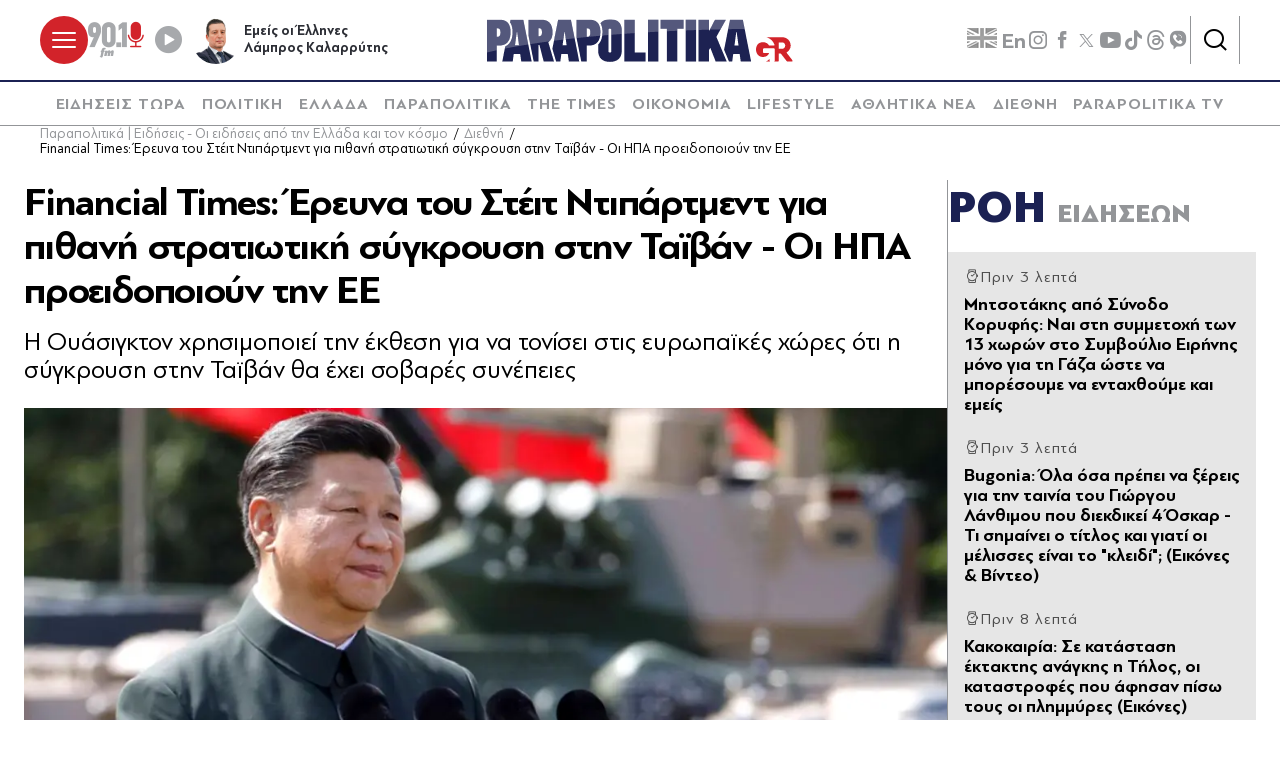

--- FILE ---
content_type: text/html; charset=utf-8
request_url: https://www.parapolitika.gr/diethni/article/1229103/financial-times-ereuna-tou-steit-dipartmed-gia-pithani-stratiotiki-sugrousi-stin-taivan-oi-ipa-proeidopoioun-tin-europi/$component/shared$ArticleSideShared%5B0%5D/
body_size: 3300
content:



<h3 class="gridLayout__title">
    <a href="/roi-eidiseon/" class="gridLayout__link">
        

&#x3A1;&#x39F;&#x397;
        <span class="gridLayout__text">
            

&#x395;&#x399;&#x394;&#x397;&#x3A3;&#x395;&#x3A9;&#x39D;
        </span>
    </a>
</h3>
<div class="gridLayout__colContent gridLayout__colContent--gray">



<article class="article article--typeMinimal article--typeEmphasized">


    

    <div class="article__details">
            <div class="article__top">
                        <div class="icon-clock"></div>


&#x3A0;&#x3C1;&#x3B9;&#x3BD; 3 &#x3BB;&#x3B5;&#x3C0;&#x3C4;&#x3AC;
            </div>  
        

        
            <h3 class="article__title">
                <a href="/politiki/article/1669387/mitsotakis-apo-sunodo-korufis-nai-sti-summetohi-ton-13-horon-sto-sumvoulio-eirinis-mono-gia-ti-gaza-oste-na-boresoume-na-edahthoume-kai-emeis/" target="_self">
                    M&#x3B7;&#x3C4;&#x3C3;&#x3BF;&#x3C4;&#x3AC;&#x3BA;&#x3B7;&#x3C2; &#x3B1;&#x3C0;&#x3CC; &#x3A3;&#x3CD;&#x3BD;&#x3BF;&#x3B4;&#x3BF; &#x39A;&#x3BF;&#x3C1;&#x3C5;&#x3C6;&#x3AE;&#x3C2;: &#x39D;&#x3B1;&#x3B9; &#x3C3;&#x3C4;&#x3B7; &#x3C3;&#x3C5;&#x3BC;&#x3BC;&#x3B5;&#x3C4;&#x3BF;&#x3C7;&#x3AE; &#x3C4;&#x3C9;&#x3BD; 13 &#x3C7;&#x3C9;&#x3C1;&#x3CE;&#x3BD; &#x3C3;&#x3C4;&#x3BF; &#x3A3;&#x3C5;&#x3BC;&#x3B2;&#x3BF;&#x3CD;&#x3BB;&#x3B9;&#x3BF; &#x395;&#x3B9;&#x3C1;&#x3AE;&#x3BD;&#x3B7;&#x3C2; &#x3BC;&#x3CC;&#x3BD;&#x3BF; &#x3B3;&#x3B9;&#x3B1; &#x3C4;&#x3B7; &#x393;&#x3AC;&#x3B6;&#x3B1; &#x3CE;&#x3C3;&#x3C4;&#x3B5; &#x3BD;&#x3B1; &#x3BC;&#x3C0;&#x3BF;&#x3C1;&#x3AD;&#x3C3;&#x3BF;&#x3C5;&#x3BC;&#x3B5; &#x3BD;&#x3B1; &#x3B5;&#x3BD;&#x3C4;&#x3B1;&#x3C7;&#x3B8;&#x3BF;&#x3CD;&#x3BC;&#x3B5; &#x3BA;&#x3B1;&#x3B9; &#x3B5;&#x3BC;&#x3B5;&#x3AF;&#x3C2;
                </a>
            </h3>
        
        
        

    </div>
</article>


<article class="article article--typeMinimal article--typeEmphasized">


    

    <div class="article__details">
            <div class="article__top">
                        <div class="icon-clock"></div>


&#x3A0;&#x3C1;&#x3B9;&#x3BD; 3 &#x3BB;&#x3B5;&#x3C0;&#x3C4;&#x3AC;
            </div>  
        

        
            <h3 class="article__title">
                <a href="/stories/article/1669386/bugonia-ola-osa-prepei-na-xereis-gia-tin-tainia-tou-giorgou-lanthimou-pou-diekdikei-4-oskar-ti-simainei-o-titlos-kai-giati-oi-melisses-einai-to-kleidi-eikones-video/" target="_self">
                    Bugonia: &#x38C;&#x3BB;&#x3B1; &#x3CC;&#x3C3;&#x3B1; &#x3C0;&#x3C1;&#x3AD;&#x3C0;&#x3B5;&#x3B9; &#x3BD;&#x3B1; &#x3BE;&#x3AD;&#x3C1;&#x3B5;&#x3B9;&#x3C2; &#x3B3;&#x3B9;&#x3B1; &#x3C4;&#x3B7;&#x3BD; &#x3C4;&#x3B1;&#x3B9;&#x3BD;&#x3AF;&#x3B1; &#x3C4;&#x3BF;&#x3C5; &#x393;&#x3B9;&#x3CE;&#x3C1;&#x3B3;&#x3BF;&#x3C5; &#x39B;&#x3AC;&#x3BD;&#x3B8;&#x3B9;&#x3BC;&#x3BF;&#x3C5; &#x3C0;&#x3BF;&#x3C5; &#x3B4;&#x3B9;&#x3B5;&#x3BA;&#x3B4;&#x3B9;&#x3BA;&#x3B5;&#x3AF; 4 &#x38C;&#x3C3;&#x3BA;&#x3B1;&#x3C1; - &#x3A4;&#x3B9; &#x3C3;&#x3B7;&#x3BC;&#x3B1;&#x3AF;&#x3BD;&#x3B5;&#x3B9; &#x3BF; &#x3C4;&#x3AF;&#x3C4;&#x3BB;&#x3BF;&#x3C2; &#x3BA;&#x3B1;&#x3B9; &#x3B3;&#x3B9;&#x3B1;&#x3C4;&#x3AF; &#x3BF;&#x3B9; &#x3BC;&#x3AD;&#x3BB;&#x3B9;&#x3C3;&#x3C3;&#x3B5;&#x3C2; &#x3B5;&#x3AF;&#x3BD;&#x3B1;&#x3B9; &#x3C4;&#x3BF; &quot;&#x3BA;&#x3BB;&#x3B5;&#x3B9;&#x3B4;&#x3AF;&quot;; (&#x395;&#x3B9;&#x3BA;&#x3CC;&#x3BD;&#x3B5;&#x3C2; &amp; &#x392;&#x3AF;&#x3BD;&#x3C4;&#x3B5;&#x3BF;)
                </a>
            </h3>
        
        
        

    </div>
</article>


<article class="article article--typeMinimal article--typeEmphasized">


    

    <div class="article__details">
            <div class="article__top">
                        <div class="icon-clock"></div>


&#x3A0;&#x3C1;&#x3B9;&#x3BD; 8 &#x3BB;&#x3B5;&#x3C0;&#x3C4;&#x3AC;
            </div>  
        

        
            <h3 class="article__title">
                <a href="/ellada/article/1669383/kakokairia-se-katastasi-ektaktis-anagis-i-tilos-oi-katastrofes-pou-afisan-piso-tous-oi-plimmures-eikones/" target="_self">
                    &#x39A;&#x3B1;&#x3BA;&#x3BF;&#x3BA;&#x3B1;&#x3B9;&#x3C1;&#x3AF;&#x3B1;: &#x3A3;&#x3B5; &#x3BA;&#x3B1;&#x3C4;&#x3AC;&#x3C3;&#x3C4;&#x3B1;&#x3C3;&#x3B7; &#x3AD;&#x3BA;&#x3C4;&#x3B1;&#x3BA;&#x3C4;&#x3B7;&#x3C2; &#x3B1;&#x3BD;&#x3AC;&#x3B3;&#x3BA;&#x3B7;&#x3C2; &#x3B7; &#x3A4;&#x3AE;&#x3BB;&#x3BF;&#x3C2;, &#x3BF;&#x3B9; &#x3BA;&#x3B1;&#x3C4;&#x3B1;&#x3C3;&#x3C4;&#x3C1;&#x3BF;&#x3C6;&#x3AD;&#x3C2; &#x3C0;&#x3BF;&#x3C5; &#x3AC;&#x3C6;&#x3B7;&#x3C3;&#x3B1;&#x3BD; &#x3C0;&#x3AF;&#x3C3;&#x3C9; &#x3C4;&#x3BF;&#x3C5;&#x3C2; &#x3BF;&#x3B9; &#x3C0;&#x3BB;&#x3B7;&#x3BC;&#x3BC;&#x3CD;&#x3C1;&#x3B5;&#x3C2; (&#x395;&#x3B9;&#x3BA;&#x3CC;&#x3BD;&#x3B5;&#x3C2;)
                </a>
            </h3>
        
        
        

    </div>
</article>


<article class="article article--typeMinimal article--typeEmphasized">


        <div class="article__img ">



<figure >
    <picture>

                <source srcset="https://s.parapolitika.gr/images/743x418/jpg/files/2026-01-22/eody-epta-thanatoi-apo-gripi.webp" type="image/webp" media="(min-width: 640px)" />
                <source srcset="https://s.parapolitika.gr/images/743x418/jpg/files/2026-01-22/eody-epta-thanatoi-apo-gripi.jp2" type="image/jp2" media="(min-width: 640px)" />
                <source srcset="https://s.parapolitika.gr/images/352x208/jpg/files/2026-01-22/eody-epta-thanatoi-apo-gripi.webp" type="image/webp" media="(max-width: 639px)" />
                <source srcset="https://s.parapolitika.gr/images/352x208/jpg/files/2026-01-22/eody-epta-thanatoi-apo-gripi.jp2" type="image/jp2" media="(max-width: 639px)" />

            <img src="https://s.parapolitika.gr/images/743x418/jpg/files/2026-01-22/eody-epta-thanatoi-apo-gripi.jpg" alt="ΕΟΔΥ: Επτά θάνατοι από γρίπη" loading="lazy" />
    </picture>
</figure>

            <a href="/ugeia/article/1669382/eodu-epta-thanatoi-apo-gripi-tin-katagrafikan-tin-teleutaia-evdomada-23-astheneis-nosileutikan-se-meth/" class="article__imgLink" aria-label="Article Link" target="_self"></a>
        </div>
    

    <div class="article__details">
            <div class="article__top">
                        <div class="icon-clock"></div>


&#x3A0;&#x3C1;&#x3B9;&#x3BD; 10 &#x3BB;&#x3B5;&#x3C0;&#x3C4;&#x3AC;
            </div>  
        

        
            <h3 class="article__title">
                <a href="/ugeia/article/1669382/eodu-epta-thanatoi-apo-gripi-tin-katagrafikan-tin-teleutaia-evdomada-23-astheneis-nosileutikan-se-meth/" target="_self">
                    &#x395;&#x39F;&#x394;&#x3A5;: &#x395;&#x3C0;&#x3C4;&#x3AC; &#x3B8;&#x3AC;&#x3BD;&#x3B1;&#x3C4;&#x3BF;&#x3B9; &#x3B1;&#x3C0;&#x3CC; &#x3B3;&#x3C1;&#x3AF;&#x3C0;&#x3B7; &#x3C4;&#x3B7;&#x3BD; &#x3BA;&#x3B1;&#x3C4;&#x3B1;&#x3B3;&#x3C1;&#x3AC;&#x3C6;&#x3B7;&#x3BA;&#x3B1;&#x3BD; &#x3C4;&#x3B7;&#x3BD; &#x3C4;&#x3B5;&#x3BB;&#x3B5;&#x3C5;&#x3C4;&#x3B1;&#x3AF;&#x3B1; &#x3B5;&#x3B2;&#x3B4;&#x3BF;&#x3BC;&#x3AC;&#x3B4;&#x3B1; - 23 &#x3B1;&#x3C3;&#x3B8;&#x3B5;&#x3BD;&#x3B5;&#x3AF;&#x3C2; &#x3BD;&#x3BF;&#x3C3;&#x3B7;&#x3BB;&#x3B5;&#x3CD;&#x3C4;&#x3B7;&#x3BA;&#x3B1;&#x3BD; &#x3C3;&#x3B5; &#x39C;&#x395;&#x398;
                </a>
            </h3>
        
        
        

    </div>
</article>


<article class="article article--typeMinimal article--typeEmphasized">


    

    <div class="article__details">
            <div class="article__top">
                        <div class="icon-clock"></div>


&#x3A0;&#x3C1;&#x3B9;&#x3BD; 13 &#x3BB;&#x3B5;&#x3C0;&#x3C4;&#x3AC;
            </div>  
        

        
            <h3 class="article__title">
                <a href="/media/article/1669183/na-m-agapas-i-apokalupsi-sok-gia-ton-maki-kai-i-apofasi-tou-theofilou-video/" target="_self">
                    &#x39D;&#x3B1; &#x3BC;&#x2019; &#x3B1;&#x3B3;&#x3B1;&#x3C0;&#x3AC;&#x3C2;: &#x397; &#x3B1;&#x3C0;&#x3BF;&#x3BA;&#x3AC;&#x3BB;&#x3C5;&#x3C8;&#x3B7; &#x3C3;&#x3BF;&#x3BA; &#x3B3;&#x3B9;&#x3B1; &#x3C4;&#x3BF;&#x3BD; &#x39C;&#x3AC;&#x3BA;&#x3B7; &#x3BA;&#x3B1;&#x3B9; &#x3B7; &#x3B1;&#x3C0;&#x3CC;&#x3C6;&#x3B1;&#x3C3;&#x3B7; &#x3C4;&#x3BF;&#x3C5; &#x398;&#x3B5;&#x3CC;&#x3C6;&#x3B9;&#x3BB;&#x3BF;&#x3C5; (&#x392;&#x3AF;&#x3BD;&#x3C4;&#x3B5;&#x3BF;)
                </a>
            </h3>
        
        
        

    </div>
</article>


<article class="article article--typeMinimal article--typeEmphasized">


    

    <div class="article__details">
            <div class="article__top">
                        <div class="icon-clock"></div>


&#x3A0;&#x3C1;&#x3B9;&#x3BD; 14 &#x3BB;&#x3B5;&#x3C0;&#x3C4;&#x3AC;
            </div>  
        

        
            <h3 class="article__title">
                <a href="/viral/article/1669381/to-idiofues-trik-gia-na-pareis-karotsi-horis-kerma-video/" target="_self">
                    &#x3A4;&#x3BF; &#x3B9;&#x3B4;&#x3B9;&#x3BF;&#x3C6;&#x3C5;&#x3AD;&#x3C2; &#x3C4;&#x3C1;&#x3B9;&#x3BA; &#x3B3;&#x3B9;&#x3B1; &#x3BD;&#x3B1; &#x3C0;&#x3AC;&#x3C1;&#x3B5;&#x3B9;&#x3C2; &#x3BA;&#x3B1;&#x3C1;&#x3CC;&#x3C4;&#x3C3;&#x3B9; &#x3C7;&#x3C9;&#x3C1;&#x3AF;&#x3C2; &#x3BA;&#x3AD;&#x3C1;&#x3BC;&#x3B1; (&#x392;&#x3AF;&#x3BD;&#x3C4;&#x3B5;&#x3BF;)
                </a>
            </h3>
        
        
        

    </div>
</article>


<article class="article article--typeMinimal article--typeEmphasized">


    

    <div class="article__details">
            <div class="article__top">
                        <div class="icon-clock"></div>


&#x3A0;&#x3C1;&#x3B9;&#x3BD; 17 &#x3BB;&#x3B5;&#x3C0;&#x3C4;&#x3AC;
            </div>  
        

        
            <h3 class="article__title">
                <a href="/sports/article/1669363/olubiakos-stin-korufaia-endekada-tou-champions-league-oagios-tzolakis-video/" target="_self">
                    &#x39F;&#x3BB;&#x3C5;&#x3BC;&#x3C0;&#x3B9;&#x3B1;&#x3BA;&#x3CC;&#x3C2;: &#x3A3;&#x3C4;&#x3B7;&#x3BD; &#x3BA;&#x3BF;&#x3C1;&#x3C5;&#x3C6;&#x3B1;&#x3AF;&#x3B1; &#x3B5;&#x3BD;&#x3B4;&#x3B5;&#x3BA;&#x3AC;&#x3B4;&#x3B1; &#x3C4;&#x3BF;&#x3C5; Champions League, &#x3BF;&quot;&#x386;&#x3B3;&#x3B9;&#x3BF;&#x3C2; &#x3A4;&#x3B6;&#x3BF;&#x3BB;&#x3AC;&#x3BA;&#x3B7;&#x3C2;&quot; (&#x392;&#x3AF;&#x3BD;&#x3C4;&#x3B5;&#x3BF;)
                </a>
            </h3>
        
        
        

    </div>
</article>


<article class="article article--typeMinimal article--typeEmphasized">


        <div class="article__img article__img--overlay icon-player">



<figure >
    <picture>

                <source srcset="https://s.parapolitika.gr/images/743x418/jpg/files/2026-01-22/nikos-vertis-egine-kapnos-otan-ton-rotisan-gia-tin-syntrofo-tou.webp" type="image/webp" media="(min-width: 640px)" />
                <source srcset="https://s.parapolitika.gr/images/743x418/jpg/files/2026-01-22/nikos-vertis-egine-kapnos-otan-ton-rotisan-gia-tin-syntrofo-tou.jp2" type="image/jp2" media="(min-width: 640px)" />
                <source srcset="https://s.parapolitika.gr/images/352x208/jpg/files/2026-01-22/nikos-vertis-egine-kapnos-otan-ton-rotisan-gia-tin-syntrofo-tou.webp" type="image/webp" media="(max-width: 639px)" />
                <source srcset="https://s.parapolitika.gr/images/352x208/jpg/files/2026-01-22/nikos-vertis-egine-kapnos-otan-ton-rotisan-gia-tin-syntrofo-tou.jp2" type="image/jp2" media="(max-width: 639px)" />

            <img src="https://s.parapolitika.gr/images/743x418/jpg/files/2026-01-22/nikos-vertis-egine-kapnos-otan-ton-rotisan-gia-tin-syntrofo-tou.jpg" alt="Νίκος Βέρτης: &quot;Έγινε&quot; καπνός όταν τον ρώτησαν για τη σύντροφό του, Εμμανουέλα " loading="lazy" />
    </picture>
</figure>

            <a href="/lifestyle/article/1669379/o-nikos-vertis-milise-gia-ti-megali-sunaulia-sti-voulgaria-to-viral-alma-sti-skini-h-adidrasi-tou-otan-ton-rotisan-gia-tin-sudrofo-tou/" class="article__imgLink" aria-label="Article Link" target="_self"></a>
        </div>
    

    <div class="article__details">
            <div class="article__top">
                        <div class="icon-clock"></div>


&#x3A0;&#x3C1;&#x3B9;&#x3BD; 22 &#x3BB;&#x3B5;&#x3C0;&#x3C4;&#x3AC;
            </div>  
        

        
            <h3 class="article__title">
                <a href="/lifestyle/article/1669379/o-nikos-vertis-milise-gia-ti-megali-sunaulia-sti-voulgaria-to-viral-alma-sti-skini-h-adidrasi-tou-otan-ton-rotisan-gia-tin-sudrofo-tou/" target="_self">
                    &#x39D;&#x3AF;&#x3BA;&#x3BF;&#x3C2; &#x392;&#x3AD;&#x3C1;&#x3C4;&#x3B7;&#x3C2;: &quot;&#x388;&#x3B3;&#x3B9;&#x3BD;&#x3B5;&quot; &#x3BA;&#x3B1;&#x3C0;&#x3BD;&#x3CC;&#x3C2; &#x3CC;&#x3C4;&#x3B1;&#x3BD; &#x3C4;&#x3BF;&#x3BD; &#x3C1;&#x3CE;&#x3C4;&#x3B7;&#x3C3;&#x3B1;&#x3BD; &#x3B3;&#x3B9;&#x3B1; &#x3C4;&#x3B7; &#x3C3;&#x3CD;&#x3BD;&#x3C4;&#x3C1;&#x3BF;&#x3C6;&#x3CC; &#x3C4;&#x3BF;&#x3C5;, &#x395;&#x3BC;&#x3BC;&#x3B1;&#x3BD;&#x3BF;&#x3C5;&#x3AD;&#x3BB;&#x3B1; (&#x392;&#x3AF;&#x3BD;&#x3C4;&#x3B5;&#x3BF;)
                </a>
            </h3>
        
        
        

    </div>
</article>


<article class="article article--typeMinimal article--typeEmphasized">


    

    <div class="article__details">
            <div class="article__top">
                        <div class="icon-clock"></div>


&#x3A0;&#x3C1;&#x3B9;&#x3BD; 23 &#x3BB;&#x3B5;&#x3C0;&#x3C4;&#x3AC;
            </div>  
        

        
            <h3 class="article__title">
                <a href="/diethni/article/1669377/to-ai-tou-mask-ektos-eleghou-pos-gemise-to-diadiktuo-me-ekatommuria-sexoualikes-eikones/" target="_self">
                    &#x3A4;&#x3BF; AI &#x3C4;&#x3BF;&#x3C5; &#x39C;&#x3B1;&#x3C3;&#x3BA; &#x3B5;&#x3BA;&#x3C4;&#x3CC;&#x3C2; &#x3B5;&#x3BB;&#x3AD;&#x3B3;&#x3C7;&#x3BF;&#x3C5;: &#x3A0;&#x3CE;&#x3C2; &#x3B3;&#x3AD;&#x3BC;&#x3B9;&#x3C3;&#x3B5; &#x3C4;&#x3BF; &#x3B4;&#x3B9;&#x3B1;&#x3B4;&#x3AF;&#x3BA;&#x3C4;&#x3C5;&#x3BF; &#x3BC;&#x3B5; &#x3B5;&#x3BA;&#x3B1;&#x3C4;&#x3BF;&#x3BC;&#x3BC;&#x3CD;&#x3C1;&#x3B9;&#x3B1; &#x3C3;&#x3B5;&#x3BE;&#x3BF;&#x3C5;&#x3B1;&#x3BB;&#x3B9;&#x3BA;&#x3AD;&#x3C2; &#x3B5;&#x3B9;&#x3BA;&#x3CC;&#x3BD;&#x3B5;&#x3C2;
                </a>
            </h3>
        
        
        

    </div>
</article>


<article class="article article--typeMinimal article--typeEmphasized">


    

    <div class="article__details">
            <div class="article__top">
                        <div class="icon-clock"></div>


&#x3A0;&#x3C1;&#x3B9;&#x3BD; 23 &#x3BB;&#x3B5;&#x3C0;&#x3C4;&#x3AC;
            </div>  
        

        
            <h3 class="article__title">
                <a href="/diethni/article/1669378/tzei-di-vans-gi-auto-theloume-ton-elegho-tis-groilandias-i-arktiki-asfaleia-kai-i-anodos-ton-metohon/" target="_self">
                    &#x3A4;&#x3B6;&#x3AD;&#x3B9; &#x39D;&#x3C4;&#x3B9; &#x392;&#x3B1;&#x3BD;&#x3C2;: &quot;&#x393;&#x3B9;&#x27; &#x3B1;&#x3C5;&#x3C4;&#x3CC; &#x3B8;&#x3AD;&#x3BB;&#x3BF;&#x3C5;&#x3BC;&#x3B5; &#x3C4;&#x3BF;&#x3BD; &#x3AD;&#x3BB;&#x3B5;&#x3B3;&#x3C7;&#x3BF; &#x3C4;&#x3B7;&#x3C2; &#x393;&#x3C1;&#x3BF;&#x3B9;&#x3BB;&#x3B1;&#x3BD;&#x3B4;&#x3AF;&#x3B1;&#x3C2;&quot; - &#x397; &#x3B1;&#x3C1;&#x3BA;&#x3C4;&#x3B9;&#x3BA;&#x3AE; &#x3B1;&#x3C3;&#x3C6;&#x3AC;&#x3BB;&#x3B5;&#x3B9;&#x3B1; &#x3BA;&#x3B1;&#x3B9; &#x3B7; &#x3AC;&#x3BD;&#x3BF;&#x3B4;&#x3BF;&#x3C2; &#x3C4;&#x3C9;&#x3BD; &#x3BC;&#x3B5;&#x3C4;&#x3BF;&#x3C7;&#x3CE;&#x3BD;
                </a>
            </h3>
        
        
        

    </div>
</article></div>

--- FILE ---
content_type: application/x-javascript; charset=utf-8
request_url: https://servicer.mgid.com/1672599/1?nocmp=1&sessionId=6972686f-10eba&sessionPage=1&sessionNumberWeek=1&sessionNumber=1&tcfV2=1&cbuster=1769105525329288459417&pvid=2ca07641-738a-4318-b8cc-d3edc18ee44a&implVersion=17&lct=1763555940&mp4=1&ap=1&consentStrLen=166&wlid=57bbfaf0-4d8c-46cd-9c2b-32ba7dcedf78&ogtitle=Financial%20Times%3A%20%CE%88%CF%81%CE%B5%CF%85%CE%BD%CE%B1%20%CF%84%CE%BF%CF%85%20%CE%A3%CF%84%CE%AD%CE%B9%CF%84%20%CE%9D%CF%84%CE%B9%CF%80%CE%AC%CF%81%CF%84%CE%BC%CE%B5%CE%BD%CF%84%20%CE%B3%CE%B9%CE%B1%20%CF%80%CE%B9%CE%B8%CE%B1%CE%BD%CE%AE%20%CF%83%CF%84%CF%81%CE%B1%CF%84%CE%B9%CF%89%CF%84%CE%B9%CE%BA%CE%AE%20%CF%83%CF%8D%CE%B3%CE%BA%CF%81%CE%BF%CF%85%CF%83%CE%B7%20%CF%83%CF%84%CE%B7%CE%BD%20%CE%A4%CE%B1%CF%8A%CE%B2%CE%AC%CE%BD%20-%20%CE%9F%CE%B9%20%CE%97%CE%A0%CE%91%20%CF%80%CF%81%CE%BF%CE%B5%CE%B9%CE%B4%CE%BF%CF%80%CE%BF%CE%B9%CE%BF%CF%8D%CE%BD%20%CF%84%CE%B7%CE%BD%20%CE%95%CE%95&uniqId=05187&niet=4g&nisd=false&jsp=head&evt=%5B%7B%22event%22%3A1%2C%22methods%22%3A%5B1%2C2%5D%7D%2C%7B%22event%22%3A2%2C%22methods%22%3A%5B1%2C2%5D%7D%5D&pv=5&jsv=es6&dpr=1&hashCommit=cbd500eb&apt=2022-11-11T22%3A55%3A00%2B02%3A00&tfre=30298&scale_metric_1=64.00&scale_metric_2=258.06&scale_metric_3=100.00&w=1232&h=916&tl=0&tlp=1,2,3,4,5,6,7,8,9&sz=399x417;399x267&szp=1,2,4,5,7,8;3,6,9&szl=1,2,3;4,5,6;7,8,9&consentTimestamp=1769105525266&cxurl=https%3A%2F%2Fwww.parapolitika.gr%2Fdiethni%2Farticle%2F1229103%2Ffinancial-times-ereuna-tou-steit-dipartmed-gia-pithani-stratiotiki-sugrousi-stin-taivan-oi-ipa-proeidopoioun-tin-europi%2F&ref=&lu=https%3A%2F%2Fwww.parapolitika.gr%2Fdiethni%2Farticle%2F1229103%2Ffinancial-times-ereuna-tou-steit-dipartmed-gia-pithani-stratiotiki-sugrousi-stin-taivan-oi-ipa-proeidopoioun-tin-europi%2F
body_size: 3832
content:
var _mgq=_mgq||[];
_mgq.push(["MarketGidLoadGoods1672599_05187",[
["Brainberries","13054726","1","It’s Time To Learn A Few Neat Facts About This Guy!","","0","","","","C-pgFbXSGnmIRb4jhgAHpwFLRcO0w5xsKpMHRo7lEacapdNfMSdeT6HcNSRANd81J5-V9RiSmN6raXcKPkq-dimdQs02jvpVOg6x3Esq9ZZWdcgJSWuctCNwiNqxxsM8",{"i":"https://s-img.mgid.com/g/13054726/492x277/-/[base64].webp?v=1769105526-6foKcNdJwCz_1pfLoH3owomClKdZzcM0-3mzLjSXYhs","l":"https://clck.mgid.com/ghits/13054726/i/58003322/0/pp/1/1?h=C-pgFbXSGnmIRb4jhgAHpwFLRcO0w5xsKpMHRo7lEacapdNfMSdeT6HcNSRANd81J5-V9RiSmN6raXcKPkq-dimdQs02jvpVOg6x3Esq9ZZWdcgJSWuctCNwiNqxxsM8&rid=dc6a9757-f7bd-11f0-9904-d404e6f97680&tt=Direct&att=3&afrd=296&iv=17&ct=1&gdprApplies=0&muid=q0m6NPKrCQca&st=-300&mp4=1&h2=RGCnD2pppFaSHdacZpvmnsy2GX6xlGXVu7txikoXAu9uLTar2HDjp_gHXTNOGZbjJRSiNtZ0eMben2c1YsjoGw**","adc":[],"sdl":0,"dl":"","type":"w","media-type":"static","clicktrackers":[],"cta":"Learn more","cdt":"","b":0.01,"catId":232,"tri":"dc6ad79d-f7bd-11f0-9904-d404e6f97680","crid":"13054726"}],
["Brainberries","15584690","1","Do You Remember 'Love Actually'? See How The Cast Looks Like Now!","","0","","","","C-pgFbXSGnmIRb4jhgAHp1ZqnNRqLhLVrRLd9waHkOhoZLxpS_7amwF4Xax3In2iJ5-V9RiSmN6raXcKPkq-dimdQs02jvpVOg6x3Esq9ZbYjHatMBIz4E3w-ry1sHAJ",{"i":"https://s-img.mgid.com/g/15584690/492x277/-/[base64].webp?v=1769105526-zrVjDgSi7nWI_D-hzjiMzu9O8sQyCco5GwVeURyGlQs","l":"https://clck.mgid.com/ghits/15584690/i/58003322/0/pp/2/1?h=C-pgFbXSGnmIRb4jhgAHp1ZqnNRqLhLVrRLd9waHkOhoZLxpS_7amwF4Xax3In2iJ5-V9RiSmN6raXcKPkq-dimdQs02jvpVOg6x3Esq9ZbYjHatMBIz4E3w-ry1sHAJ&rid=dc6a9757-f7bd-11f0-9904-d404e6f97680&tt=Direct&att=3&afrd=296&iv=17&ct=1&gdprApplies=0&muid=q0m6NPKrCQca&st=-300&mp4=1&h2=RGCnD2pppFaSHdacZpvmnsy2GX6xlGXVu7txikoXAu9uLTar2HDjp_gHXTNOGZbjJRSiNtZ0eMben2c1YsjoGw**","adc":[],"sdl":0,"dl":"","type":"w","media-type":"static","clicktrackers":[],"cta":"Learn more","cdt":"","b":0.01,"catId":239,"tri":"dc6ad7a6-f7bd-11f0-9904-d404e6f97680","crid":"15584690"}],
["parapolitika.gr","1405347006","1","Κακοκαιρία: Σε κατάσταση έκτακτης ανάγκης η Τήλος, οι καταστροφές που άφησ…","Ελλάδα - Ο Δήμος Τήλου, μετά την κακοκαιρία, βρίσκεται σε συνεχή συνεργασία με τις αρμόδιες κρατικές και περιφερειακές αρχές και συνεχίζει τις παρεμβάσεις για την αποκατάσταση των ζημιών","0","","","","C-pgFbXSGnmIRb4jhgAHp9922xoi34ZGV6m5K-Vm-pHKK5hVvC4bZ3vUV3RcfNdjbZ_xJKiiD8AKC5w_5brtjXQwycJl06zoM6SbI0RfRM0cAw68TD0wa0V3lQmSaqHu",{"i":"https://s-img.mgid.com/l/881296/492x277/-/aHR0cHM6Ly93d3cucGFyYXBvbGl0aWthLmdyL2ltYWdlcy82NDB4MzYwLzEvanBnL2ZpbGVzLzIwMjYtMDEtMjIvdGlsb3M2LmpwZw.webp?v=1769105526-LZatArr4XR63bGlIWBkT5Ugl86LNNP1NTwdSwhfkxrs","l":"https://www.parapolitika.gr/ellada/article/1669383/kakokairia-se-katastasi-ektaktis-anagis-i-tilos-oi-katastrofes-pou-afisan-piso-tous-oi-plimmures-eikones/","adc":[],"sdl":0,"dl":"","type":"i","media-type":"static","clicktrackers":[],"cta":"Μάθε περισσότερα","cdt":"","tri":"dc6ad7a7-f7bd-11f0-9904-d404e6f97680","crid":"1405347006"}],
["parapolitika.gr","1405345457","1","Να μ’ αγαπάς: Η αποκάλυψη σοκ για τον Μάκη και η απόφαση του Θεόφιλου (Βίν…","Media - Συγκλονιστικές εξελίξεις έρχονται στα επόμενα επεισόδια της σειράς «Να μ' αγαπάς», με μια αποκάλυψη που αλλάζει για πάντα τις ισορροπίες. ","0","","","","C-pgFbXSGnmIRb4jhgAHpwx3h-HISnN9qKuQbE_qN02raxbd1TWUQ8gIFr5grWFhbZ_xJKiiD8AKC5w_5brtjXQwycJl06zoM6SbI0RfRM39KNlYJjxDLdzwtjUQoyrZ",{"i":"https://s-img.mgid.com/l/881296/492x277/-/aHR0cHM6Ly93d3cucGFyYXBvbGl0aWthLmdyL2ltYWdlcy82NDB4MzYwL2pwZy9maWxlcy8yMDI2LTAxLTIyL25hbWFnYXBhcy10aGVvZmlsb3MuanBn.webp?v=1769105526-xJBf7kbYr_1j5_zQeN5FEVk_VylU7eaVXx0nyWw8oe0","l":"https://www.parapolitika.gr/media/article/1669183/na-m-agapas-i-apokalupsi-sok-gia-ton-maki-kai-i-apofasi-tou-theofilou-video/","adc":[],"sdl":0,"dl":"","type":"i","media-type":"static","clicktrackers":[],"cta":"Μάθε περισσότερα","cdt":"","tri":"dc6ad7a9-f7bd-11f0-9904-d404e6f97680","crid":"1405345457"}],
["Brainberries","20209362","1","Taking Shower Very Often Can Affect Your Reproductive Health","","0","","","","C-pgFbXSGnmIRb4jhgAHp5aofbta0pWRtWmPBBYmgEDxMwR_xRnpf5BVLTLY9-ChJ5-V9RiSmN6raXcKPkq-dimdQs02jvpVOg6x3Esq9ZbubSsnYjyHFBvdCZDdbLgB",{"i":"https://s-img.mgid.com/g/20209362/492x277/-/[base64].webp?v=1769105526-bMz4qzIzg4UJWQtWvmNf43S8XCeaBUzCGWxZxtffyso","l":"https://clck.mgid.com/ghits/20209362/i/58003322/0/pp/5/1?h=C-pgFbXSGnmIRb4jhgAHp5aofbta0pWRtWmPBBYmgEDxMwR_xRnpf5BVLTLY9-ChJ5-V9RiSmN6raXcKPkq-dimdQs02jvpVOg6x3Esq9ZbubSsnYjyHFBvdCZDdbLgB&rid=dc6a9757-f7bd-11f0-9904-d404e6f97680&tt=Direct&att=3&afrd=296&iv=17&ct=1&gdprApplies=0&muid=q0m6NPKrCQca&st=-300&mp4=1&h2=RGCnD2pppFaSHdacZpvmnsy2GX6xlGXVu7txikoXAu9uLTar2HDjp_gHXTNOGZbjJRSiNtZ0eMben2c1YsjoGw**","adc":[],"sdl":0,"dl":"","type":"w","media-type":"static","clicktrackers":[],"cta":"Learn more","cdt":"","b":0.01,"catId":221,"tri":"dc6ad7ab-f7bd-11f0-9904-d404e6f97680","crid":"20209362"}],
["parapolitika.gr","1405345808","1","Το ιδιοφυές τρικ για να πάρεις καρότσι χωρίς κέρμα (Βίντεο)","Viral ειδήσεις - Ποιες είναι οι εναλλακτικές λύσεις για να πάρετε ένα καρότσι από το σούπερ μάρκετ όταν δεν έχετε κέρματα μαζί σας;","0","","","","C-pgFbXSGnmIRb4jhgAHp0aENr1mB1ltMjH4Xik-lmMhNFYiCRSKYEbesnTNJmwqbZ_xJKiiD8AKC5w_5brtjXQwycJl06zoM6SbI0RfRM3lWSlcPvKVonjV7BfYN8Rf",{"i":"https://s-img.mgid.com/l/881296/492x277/-/aHR0cHM6Ly93d3cucGFyYXBvbGl0aWthLmdyL2ltYWdlcy82NDB4MzYwL2pwZy9maWxlcy8yMDI2LTAxLTIyL2thcm90c2ktc291cGVybWFya2V0LmpwZw.webp?v=1769105526-bMwOrs4dPircfdRG1Eu0sg-mbrR-UCYi0mfaZDsn_3w","l":"https://www.parapolitika.gr/viral/article/1669381/to-idiofues-trik-gia-na-pareis-karotsi-horis-kerma-video/","adc":[],"sdl":0,"dl":"","type":"i","media-type":"static","clicktrackers":[],"cta":"Μάθε περισσότερα","cdt":"","tri":"dc6ad7ad-f7bd-11f0-9904-d404e6f97680","crid":"1405345808"}],
["Herbeauty","8193516","1","6 Lies You Should Stop Telling Yourself Right Now","","0","","","","C-pgFbXSGnmIRb4jhgAHp_dVeLrQbcLPEwei7He8tfHXOd3oiMbb3vw4FT0kfyJoJ5-V9RiSmN6raXcKPkq-dimdQs02jvpVOg6x3Esq9Zazm9i0rpxYOoU-OKWMU4UJ",{"i":"https://s-img.mgid.com/g/8193516/492x277/0x299x1080x608/aHR0cDovL2ltZ2hvc3RzLmNvbS90LzIwMjAtMDgvMTAxOTI0LzcxNDkzMDc4YjMzMzRmYjk1MzRjOGEwMmYxMzQ5OThkLmpwZw.webp?v=1769105526-yBUaRQY5rjJirK3M97W3m1y_RTjz0v6zuuvIxp4hGic","l":"https://clck.mgid.com/ghits/8193516/i/58003322/0/pp/7/1?h=C-pgFbXSGnmIRb4jhgAHp_dVeLrQbcLPEwei7He8tfHXOd3oiMbb3vw4FT0kfyJoJ5-V9RiSmN6raXcKPkq-dimdQs02jvpVOg6x3Esq9Zazm9i0rpxYOoU-OKWMU4UJ&rid=dc6a9757-f7bd-11f0-9904-d404e6f97680&tt=Direct&att=3&afrd=296&iv=17&ct=1&gdprApplies=0&muid=q0m6NPKrCQca&st=-300&mp4=1&h2=RGCnD2pppFaSHdacZpvmnsy2GX6xlGXVu7txikoXAu9uLTar2HDjp_gHXTNOGZbjJRSiNtZ0eMben2c1YsjoGw**","adc":[],"sdl":0,"dl":"","type":"w","media-type":"static","clicktrackers":[],"cta":"Learn more","cdt":"","b":0.01,"catId":221,"tri":"dc6ad7b0-f7bd-11f0-9904-d404e6f97680","crid":"8193516"}],
["parapolitika.gr","1405346338","1","Ολυμπιακός: Στην κορυφαία ενδεκάδα του Champions League, ο\"Άγιος Τζολάκης\"…","Αθλητικά νέα - Ο Ολυμπιακός διατήρησε ακέραιες τις ελπίδες του για πρόκριση στα playoffs του UEFA Champions League χάρις στην εξαιρετική εμφάνιση του Κωνσταντή Τζολάκη, ο οποίος αναδείχθηκε κορυφαίος τερματοφύλακας της έβδομης αγωνιστικής","0","","","","C-pgFbXSGnmIRb4jhgAHpzoEzjoF5G-MmU8I0HW2OrwgEHsbLafZd-BV4ODfzhkfbZ_xJKiiD8AKC5w_5brtjXQwycJl06zoM6SbI0RfRM0aAfY59pkAxGimvnAZRAfl",{"i":"https://s-img.mgid.com/l/881296/492x277/-/aHR0cHM6Ly93d3cucGFyYXBvbGl0aWthLmdyL2ltYWdlcy82NDB4MzYwL2pwZy9maWxlcy8yMDI2LTAxLTIyL29seW1waWFjb3MtdHpvbGFraHMtY2hhbXBpb25zbGVhZ3VlLmpwZw.webp?v=1769105526-W7jdsdYYXMVJTiZnEfanvn7n5vKhS-zdo0kba6RlHKI","l":"https://www.parapolitika.gr/sports/article/1669363/olubiakos-stin-korufaia-endekada-tou-champions-league-oagios-tzolakis-video/","adc":[],"sdl":0,"dl":"","type":"i","media-type":"static","clicktrackers":[],"cta":"Μάθε περισσότερα","cdt":"","tri":"dc6ad7b1-f7bd-11f0-9904-d404e6f97680","crid":"1405346338"}],
["parapolitika.gr","1405344019","1","Νίκος Βέρτης: \"Έγινε\" καπνός όταν τον ρώτησαν για τη σύντροφό του, Εμμανου…","Lifestyle - Ο Νίκος Βέρτης  μίλησε για τη μεγάλη συναυλία στη Βουλγαρία, το viral άλμα στη σκηνή και αποφεύγει να απαντήσει για την προσωπική του ζωή","0","","","","C-pgFbXSGnmIRb4jhgAHp7gIAurr3UrHE30i2sckaT0vEgIh0sji0SAwSCKMgVR_bZ_xJKiiD8AKC5w_5brtjXQwycJl06zoM6SbI0RfRM09N9ahGV3U91OVT20oOuec",{"i":"https://s-img.mgid.com/l/881296/492x277/-/aHR0cHM6Ly93d3cucGFyYXBvbGl0aWthLmdyL2ltYWdlcy82NDB4MzYwLzEvanBnL2ZpbGVzLzIwMjYtMDEtMjIvbmlrb3MtdmVydGlzLWVnaW5lLWthcG5vcy1vdGFuLXRvbi1yb3Rpc2FuLWdpYS10aW4tc3ludHJvZm8tdG91LmpwZw.webp?v=1769105526-iVZTasxIPEFwW5SM10cW_GARJEZYI93HuoCymFKEhgk","l":"https://www.parapolitika.gr/lifestyle/article/1669379/o-nikos-vertis-milise-gia-ti-megali-sunaulia-sti-voulgaria-to-viral-alma-sti-skini-h-adidrasi-tou-otan-ton-rotisan-gia-tin-sudrofo-tou/","adc":[],"sdl":0,"dl":"","type":"i","media-type":"static","clicktrackers":[],"cta":"Μάθε περισσότερα","cdt":"","tri":"dc6ad7b3-f7bd-11f0-9904-d404e6f97680","crid":"1405344019"}],],
{"awc":{},"dt":"desktop","ts":"","tt":"Direct","isBot":1,"h2":"RGCnD2pppFaSHdacZpvmnsy2GX6xlGXVu7txikoXAu9uLTar2HDjp_gHXTNOGZbjJRSiNtZ0eMben2c1YsjoGw**","ats":0,"rid":"dc6a9757-f7bd-11f0-9904-d404e6f97680","pvid":"2ca07641-738a-4318-b8cc-d3edc18ee44a","iv":17,"brid":32,"muidn":"q0m6NPKrCQca","dnt":0,"cv":2,"afrd":296,"consent":true,"adv_src_id":125288}]);
_mgqp();
